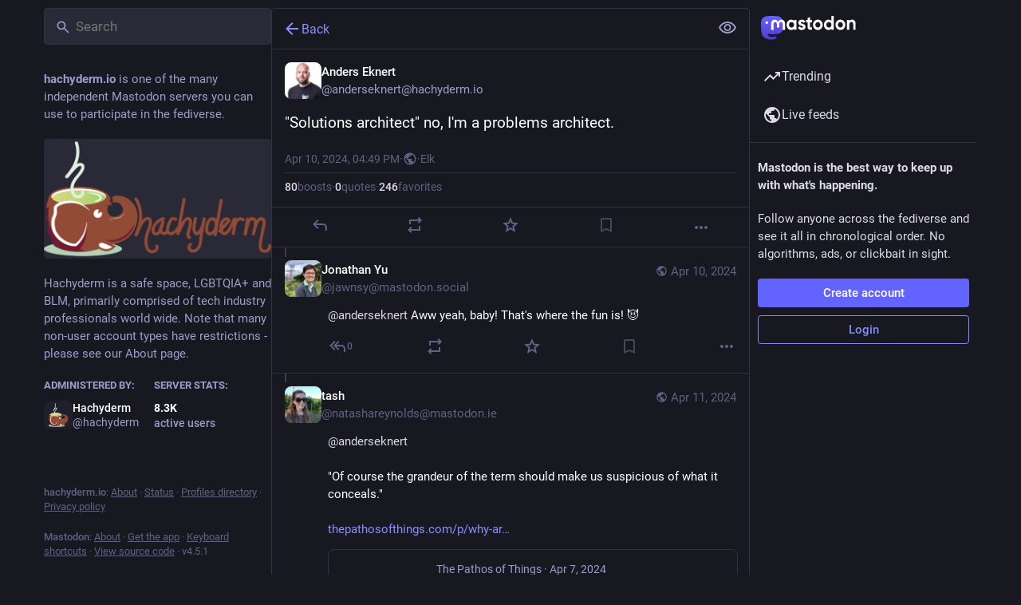

--- FILE ---
content_type: text/javascript
request_url: https://hachyderm.io/packs/detailed_status-CgIWJAvN.js
body_size: 2909
content:
import{j as t}from"./client-DZIGVCsa.js";import{r as n}from"./index-BIOZrIGT.js";import{c as U}from"./index-BHktYmxb.js";import{L as y}from"./short_number-DTk--sdG.js";import{ai as Y,aj as K,V as X,ak as Z,ag as ee,al as te,af as ae,am as ie}from"./status_quoted-BH4Dh27s.js";import{u as ne,a as L,ct as se,ao as le,aJ as oe,h as ce,b as re,V as de,aO as ge,cu as N,a7 as me,A as ue,D as he,cv as _e}from"./useSelectableClick-CCTYB3hu.js";import{F as P}from"./formatted_date-0rWviWDx.js";import{I as pe}from"./inline_account-BUuL0Tr-.js";import{R as xe}from"./relative_timestamp-BknW0uz8.js";import{M as l}from"./message-CQGLPEQG.js";import fe from"./media_gallery-DfCdPcWD.js";import{s as je}from"./schedule_idle_task-8CnpkHoI.js";const ve=({statusId:e,timestamp:j})=>{const o=ne(),g=L(i=>{var c;return(c=i.history.getIn([e,"items"]))==null?void 0:c.toArray()}),m=L(i=>i.history.getIn([e,"loading"])),u=n.useCallback(()=>{o(se(e))},[o,e]),q=n.useCallback((i,c)=>{o(le({modalType:"COMPARE_HISTORY",modalProps:{index:c,statusId:e}}))},[o,e]),h=n.useCallback(i=>t.jsx(l,{id:"status.edited_x_times",defaultMessage:"Edited {count, plural, one {# time} other {# times}}",values:{count:i.length-1}}),[]),C=n.useCallback((i,c,_)=>{const r=t.jsx(xe,{timestamp:i.get("created_at"),short:!1}),s=t.jsx(pe,{accountId:i.get("account")}),F=i.get("original")?t.jsx(l,{id:"status.history.created",defaultMessage:"{name} created {date}",values:{name:s,date:r}}):t.jsx(l,{id:"status.history.edited",defaultMessage:"{name} edited {date}",values:{name:s,date:r}});return t.jsx("li",{className:"dropdown-menu__item edited-timestamp__history__item",children:t.jsx("button",{"data-index":c,onClick:_,type:"button",children:F})},i.get("created_at"))},[]);return t.jsx(oe,{items:g,loading:m,renderItem:C,scrollable:!0,renderHeader:h,onOpen:u,onItemClick:q,forceDropdown:!0,children:t.jsx("button",{className:"dropdown-menu__text-button",children:t.jsx(l,{id:"status.edited",defaultMessage:"Edited {date}",values:{date:t.jsx(P,{className:"animated-number",value:j,month:"short",day:"2-digit",hour:"2-digit",minute:"2-digit"})}})})})},Ae=({status:e,onOpenMedia:j,onOpenVideo:o,onTranslate:g,measureHeight:m,onHeightChange:u,domain:q,showMedia:h,withLogo:C,overrideDisplayName:i,pictureInPicture:c,onToggleMediaVisibility:_,onToggleHidden:r})=>{var E;const s=(E=e==null?void 0:e.get("reblog"))!=null?E:e,[F,S]=n.useState(0),[p,$]=n.useState(!1),v=n.useRef(),{signedIn:T}=ce(),z=n.useCallback(a=>{const f=e.getIn(["translation","language"])||e.get("language");o&&o(e.getIn(["media_attachments",0]),f,a)},[o,e]),V=n.useCallback(()=>{$(!p)},[p,$]),O=n.useCallback(()=>{r&&r(e)},[r,e]),R=n.useCallback(a=>{m&&v.current&&(je(()=>{v.current&&S(Math.ceil(v.current.scrollHeight)+1)}),u&&a&&u())},[u,m,S]),W=n.useCallback(a=>{v.current=a,R()},[R]),B=n.useCallback(()=>{g&&g(e)},[g,e]);if(!s)return null;let d,A,b,x,I;s.get("media_attachments").getIn([0,"type"])==="video"?I="".concat(s.get("media_attachments").getIn([0,"meta","original","width"])," / ").concat(s.get("media_attachments").getIn([0,"meta","original","height"])):s.get("media_attachments").getIn([0,"type"])==="audio"?I="16 / 9":I=s.get("media_attachments").size===1&&s.get("media_attachments").getIn([0,"meta","small","aspect"])?s.get("media_attachments").getIn([0,"meta","small","aspect"]):"3 / 2";const M={boxSizing:"border-box"};m&&(M.height=F);const w=e.getIn(["translation","language"])||e.get("language");if(c.get("inUse"))d=t.jsx(ie,{aspectRatio:I});else if(e.get("media_attachments").size>0){if(["image","gifv","unknown"].includes(e.getIn(["media_attachments",0,"type"]))||e.get("media_attachments").size>1)d=t.jsx(fe,{standalone:!0,sensitive:e.get("sensitive"),media:e.get("media_attachments"),lang:w,height:300,onOpenMedia:j,visible:h,onToggleVisibility:_,matchedFilters:e.get("matched_media_filters")});else if(e.getIn(["media_attachments",0,"type"])==="audio"){const a=e.getIn(["media_attachments",0]),f=a.getIn(["translation","description"])||a.get("description");d=t.jsx(re,{src:a.get("url"),alt:f,lang:w,poster:a.get("preview_url")||e.getIn(["account","avatar_static"]),duration:a.getIn(["meta","original","duration"],0),backgroundColor:a.getIn(["meta","colors","background"]),foregroundColor:a.getIn(["meta","colors","foreground"]),accentColor:a.getIn(["meta","colors","accent"]),sensitive:e.get("sensitive"),visible:h,blurhash:a.get("blurhash"),onToggleVisibility:_,matchedFilters:e.get("matched_media_filters")})}else if(e.getIn(["media_attachments",0,"type"])==="video"){const a=e.getIn(["media_attachments",0]),f=a.getIn(["translation","description"])||a.get("description");d=t.jsx(de,{preview:a.get("preview_url"),frameRate:a.getIn(["meta","original","frame_rate"]),aspectRatio:"".concat(a.getIn(["meta","original","width"])," / ").concat(a.getIn(["meta","original","height"])),blurhash:a.get("blurhash"),src:a.get("url"),alt:f,lang:w,onOpenVideo:z,sensitive:e.get("sensitive"),visible:h,onToggleVisibility:_,matchedFilters:e.get("matched_media_filters")})}}else e.get("card")&&!e.get("quote")&&(d=t.jsx(ge,{sensitive:e.get("sensitive"),onOpenMedia:j,card:e.get("card")}));e.get("application")&&(A=t.jsxs(t.Fragment,{children:["·",t.jsx("a",{className:"detailed-status__application",href:e.getIn(["application","website"]),target:"_blank",rel:"noopener noreferrer",children:e.getIn(["application","name"])})]}));const Q=t.jsxs(t.Fragment,{children:["·",t.jsx(Y,{visibility:e.get("visibility")})]});["private","direct"].includes(e.get("visibility"))?b="":b=t.jsxs(y,{to:"/@".concat(e.getIn(["account","acct"]),"/").concat(e.get("id"),"/reblogs"),className:"detailed-status__link",children:[t.jsx("span",{className:"detailed-status__reblogs",children:t.jsx(N,{value:e.get("reblogs_count")})}),t.jsx(l,{id:"status.reblogs",defaultMessage:"{count, plural, one {boost} other {boosts}}",values:{count:e.get("reblogs_count")}})]}),["private","direct"].includes(e.get("visibility"))?x="":T?x=t.jsxs(y,{to:"/@".concat(e.getIn(["account","acct"]),"/").concat(e.get("id"),"/quotes"),className:"detailed-status__link",children:[t.jsx("span",{className:"detailed-status__quotes",children:t.jsx(N,{value:e.get("quotes_count")})}),t.jsx(l,{id:"status.quotes",defaultMessage:"{count, plural, one {quote} other {quotes}}",values:{count:e.get("quotes_count")}})]}):x=t.jsxs("span",{className:"detailed-status__link",children:[t.jsx("span",{className:"detailed-status__quotes",children:t.jsx(N,{value:e.get("quotes_count")})}),t.jsx(l,{id:"status.quotes",defaultMessage:"{count, plural, one {quote} other {quotes}}",values:{count:e.get("quotes_count")}})]});const G=t.jsxs(y,{to:"/@".concat(e.getIn(["account","acct"]),"/").concat(e.get("id"),"/favourites"),className:"detailed-status__link",children:[t.jsx("span",{className:"detailed-status__favorites",children:t.jsx(N,{value:e.get("favourites_count")})}),t.jsx(l,{id:"status.favourites",defaultMessage:"{count, plural, one {favorite} other {favorites}}",values:{count:e.get("favourites_count")}})]}),{statusContentProps:H,hashtagBar:J}=K(e),k=e.get("matched_filters"),D=(!k||p)&&(!e.get("hidden")||e.get("spoiler_text").length===0);return t.jsx("div",{style:M,children:t.jsxs("div",{ref:W,className:U("detailed-status",{"status--has-quote":!!e.get("quote")}),children:[e.get("visibility")==="direct"&&t.jsxs("div",{className:"status__prepend",children:[t.jsx("div",{className:"status__prepend-icon-wrapper",children:t.jsx(me,{id:"at",icon:X,className:"status__prepend-icon"})}),t.jsx(l,{id:"status.direct_indicator",defaultMessage:"Private mention"})]}),t.jsxs(y,{to:"/@".concat(e.getIn(["account","acct"])),"data-hover-card-account":e.getIn(["account","id"]),className:"detailed-status__display-name",children:[t.jsx("div",{className:"detailed-status__display-avatar",children:t.jsx(ue,{account:e.get("account"),size:46})}),i!=null?i:t.jsx(he,{account:e.get("account"),localDomain:q}),C&&t.jsxs(t.Fragment,{children:[t.jsx("div",{className:"spacer"}),t.jsx(_e,{})]})]}),k&&t.jsx(Z,{title:k.join(", "),expanded:p,onClick:V}),(!k||p)&&t.jsx(ee,{status:e,expanded:D,onClick:O}),D&&t.jsxs(t.Fragment,{children:[t.jsx(te,{status:e,onTranslate:B,...H}),d,J,e.get("quote")&&t.jsx(ae,{quote:e.get("quote"),parentQuotePostId:e.get("id"),contextType:"thread"})]}),t.jsxs("div",{className:"detailed-status__meta",children:[t.jsxs("div",{className:"detailed-status__meta__line",children:[t.jsx("a",{className:"detailed-status__datetime",href:"/@".concat(e.getIn(["account","acct"]),"/").concat(e.get("id")),target:"_blank",rel:"noopener noreferrer",children:t.jsx(P,{value:new Date(e.get("created_at")),year:"numeric",month:"short",day:"2-digit",hour:"2-digit",minute:"2-digit"})}),Q,A]}),e.get("edited_at")&&t.jsx("div",{className:"detailed-status__meta__line",children:t.jsx(ve,{statusId:e.get("id"),timestamp:e.get("edited_at")})}),t.jsxs("div",{className:"detailed-status__meta__line",children:[b,b&&t.jsx(t.Fragment,{children:"·"}),x,x&&t.jsx(t.Fragment,{children:"·"}),G]})]})]})})};export{Ae as D};
//# sourceMappingURL=detailed_status-CgIWJAvN.js.map
